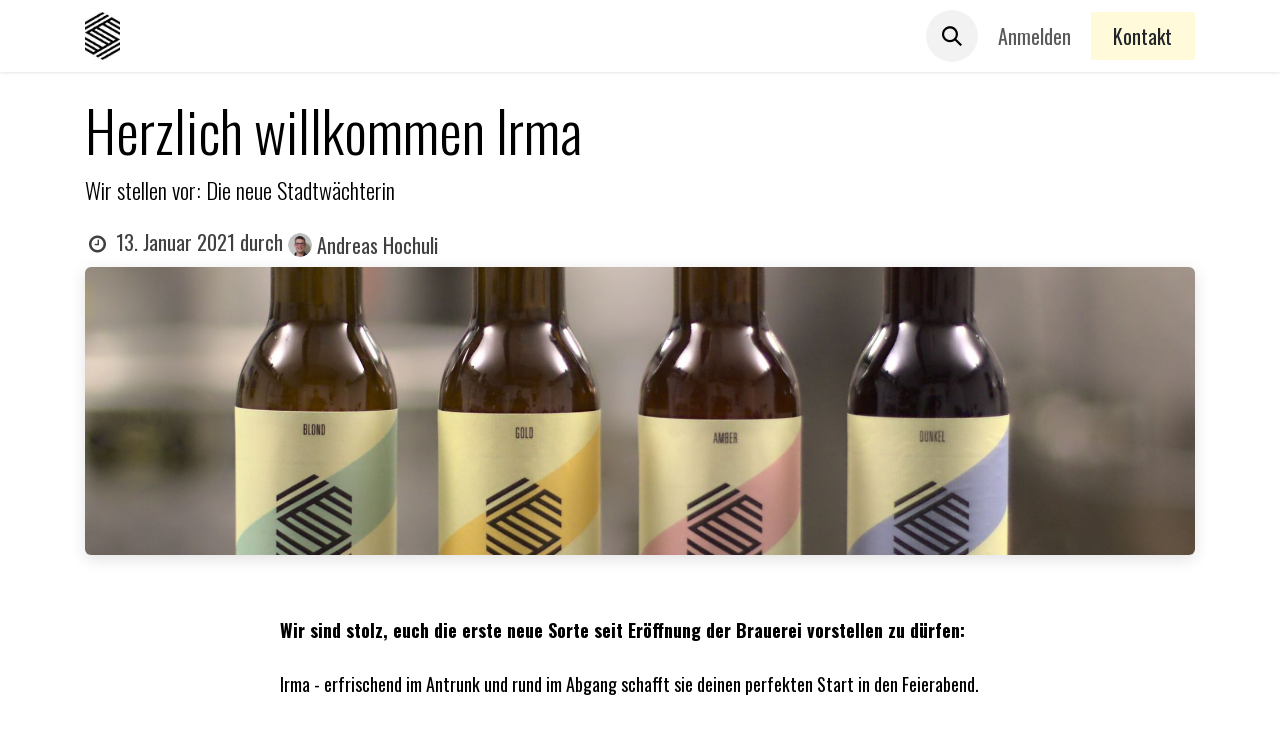

--- FILE ---
content_type: text/html; charset=utf-8
request_url: http://www.stadtwaechter.ch/blog/neues-aus-der-brauerei-3/herzlich-willkommen-irma-12
body_size: 10180
content:
<!DOCTYPE html>
        
<html lang="de-CH" data-website-id="1" data-main-object="blog.post(12,)" data-add2cart-redirect="1">
    <head>
        <meta charset="utf-8"/>
        <meta http-equiv="X-UA-Compatible" content="IE=edge"/>
        <meta name="viewport" content="width=device-width, initial-scale=1"/>
        <meta name="generator" content="Odoo"/>
        <meta name="description" content="Wir stellen vor: Die neue Stadtwächterin"/>
            
        <meta property="og:type" content="article"/>
        <meta property="og:title" content="Herzlich willkommen Irma"/>
        <meta property="og:site_name" content="Stadtwächter"/>
        <meta property="og:url" content="http://www.stadtwaechter.ch/blog/neues-aus-der-brauerei-3/herzlich-willkommen-irma-12"/>
        <meta property="og:image" content="http://www.stadtwaechter.ch/web/image/2017-2efdd425/10660.jpg"/>
        <meta property="og:description" content="Wir stellen vor: Die neue Stadtwächterin"/>
        <meta property="article:published_time" content="2021-01-13 13:09:44"/>
        <meta property="article:modified_time" content="2021-12-30 23:45:06.865349"/>
            
        <meta name="twitter:card" content="summary_large_image"/>
        <meta name="twitter:title" content="Herzlich willkommen Irma"/>
        <meta name="twitter:image" content="http://www.stadtwaechter.ch/web/image/2017-2efdd425/10660.jpg"/>
        <meta name="twitter:site" content="@BrauereiAarauAG"/>
        <meta name="twitter:description" content="Wir stellen vor: Die neue Stadtwächterin"/>
        
        <link rel="canonical" href="http://www.stadtwaechter.ch/blog/neues-aus-der-brauerei-3/herzlich-willkommen-irma-12"/>
        
        <link rel="preconnect" href="https://fonts.gstatic.com/" crossorigin=""/>
        <title>Herzlich willkommen Irma | Stadtwächter</title>
        <link type="image/x-icon" rel="shortcut icon" href="/web/image/website/1/favicon?unique=3bfb53f"/>
        <link rel="preload" href="/web/static/src/libs/fontawesome/fonts/fontawesome-webfont.woff2?v=4.7.0" as="font" crossorigin=""/>
        <link type="text/css" rel="stylesheet" href="/web/assets/1/a4a3c34/web.assets_frontend.min.css"/>
            <script src="/website/static/src/js/content/cookie_watcher.js"></script>
            <script>
                watch3rdPartyScripts(["youtu.be", "youtube.com", "youtube-nocookie.com", "instagram.com", "instagr.am", "ig.me", "vimeo.com", "dailymotion.com", "dai.ly", "youku.com", "tudou.com", "facebook.com", "facebook.net", "fb.com", "fb.me", "fb.watch", "tiktok.com", "x.com", "twitter.com", "t.co", "googletagmanager.com", "google-analytics.com", "google.com", "google.ad", "google.ae", "google.com.af", "google.com.ag", "google.al", "google.am", "google.co.ao", "google.com.ar", "google.as", "google.at", "google.com.au", "google.az", "google.ba", "google.com.bd", "google.be", "google.bf", "google.bg", "google.com.bh", "google.bi", "google.bj", "google.com.bn", "google.com.bo", "google.com.br", "google.bs", "google.bt", "google.co.bw", "google.by", "google.com.bz", "google.ca", "google.cd", "google.cf", "google.cg", "google.ch", "google.ci", "google.co.ck", "google.cl", "google.cm", "google.cn", "google.com.co", "google.co.cr", "google.com.cu", "google.cv", "google.com.cy", "google.cz", "google.de", "google.dj", "google.dk", "google.dm", "google.com.do", "google.dz", "google.com.ec", "google.ee", "google.com.eg", "google.es", "google.com.et", "google.fi", "google.com.fj", "google.fm", "google.fr", "google.ga", "google.ge", "google.gg", "google.com.gh", "google.com.gi", "google.gl", "google.gm", "google.gr", "google.com.gt", "google.gy", "google.com.hk", "google.hn", "google.hr", "google.ht", "google.hu", "google.co.id", "google.ie", "google.co.il", "google.im", "google.co.in", "google.iq", "google.is", "google.it", "google.je", "google.com.jm", "google.jo", "google.co.jp", "google.co.ke", "google.com.kh", "google.ki", "google.kg", "google.co.kr", "google.com.kw", "google.kz", "google.la", "google.com.lb", "google.li", "google.lk", "google.co.ls", "google.lt", "google.lu", "google.lv", "google.com.ly", "google.co.ma", "google.md", "google.me", "google.mg", "google.mk", "google.ml", "google.com.mm", "google.mn", "google.com.mt", "google.mu", "google.mv", "google.mw", "google.com.mx", "google.com.my", "google.co.mz", "google.com.na", "google.com.ng", "google.com.ni", "google.ne", "google.nl", "google.no", "google.com.np", "google.nr", "google.nu", "google.co.nz", "google.com.om", "google.com.pa", "google.com.pe", "google.com.pg", "google.com.ph", "google.com.pk", "google.pl", "google.pn", "google.com.pr", "google.ps", "google.pt", "google.com.py", "google.com.qa", "google.ro", "google.ru", "google.rw", "google.com.sa", "google.com.sb", "google.sc", "google.se", "google.com.sg", "google.sh", "google.si", "google.sk", "google.com.sl", "google.sn", "google.so", "google.sm", "google.sr", "google.st", "google.com.sv", "google.td", "google.tg", "google.co.th", "google.com.tj", "google.tl", "google.tm", "google.tn", "google.to", "google.com.tr", "google.tt", "google.com.tw", "google.co.tz", "google.com.ua", "google.co.ug", "google.co.uk", "google.com.uy", "google.co.uz", "google.com.vc", "google.co.ve", "google.co.vi", "google.com.vn", "google.vu", "google.ws", "google.rs", "google.co.za", "google.co.zm", "google.co.zw", "google.cat"]);
            </script>
        <script id="web.layout.odooscript" type="text/javascript">
            var odoo = {
                csrf_token: "489c066f32deb474b96ec64f112540c9f396cdc7o1801688764",
                debug: "",
            };
        </script>
        <script type="text/javascript">
            odoo.__session_info__ = {"is_admin": false, "is_system": false, "is_public": true, "is_internal_user": false, "is_website_user": true, "uid": null, "is_frontend": true, "profile_session": null, "profile_collectors": null, "profile_params": null, "show_effect": true, "currencies": {"5": {"symbol": "CHF", "position": "after", "digits": [69, 2]}, "1": {"symbol": "\u20ac", "position": "after", "digits": [69, 2]}, "2": {"symbol": "$", "position": "before", "digits": [69, 2]}}, "quick_login": true, "bundle_params": {"lang": "de_CH", "website_id": 1}, "test_mode": false, "websocket_worker_version": "18.0-7", "translationURL": "/website/translations", "cache_hashes": {"translations": "4518b25287f451c703df0c95391e495fbf6c7cea"}, "recaptcha_public_key": "6LcUC3EcAAAAAAlx_5qJGySi8tY-LPARYyVYxy72", "geoip_country_code": "US", "geoip_phone_code": 1, "lang_url_code": "de_CH"};
            if (!/(^|;\s)tz=/.test(document.cookie)) {
                const userTZ = Intl.DateTimeFormat().resolvedOptions().timeZone;
                document.cookie = `tz=${userTZ}; path=/`;
            }
        </script>
        <script type="text/javascript" defer="defer" src="/web/assets/1/fc78a31/web.assets_frontend_minimal.min.js" onerror="__odooAssetError=1"></script>
        <script type="text/javascript" defer="defer" data-src="/web/assets/1/d32eca4/web.assets_frontend_lazy.min.js" onerror="__odooAssetError=1"></script>
        
        <!-- Global site tag (gtag.js) - Google Ads: 10967078486 -->
<script async src="https://www.googletagmanager.com/gtag/js?id=AW-10967078486"></script>
<script>
  window.dataLayer = window.dataLayer || [];
  function gtag(){dataLayer.push(arguments);}
  gtag('js', new Date());

  gtag('config', 'AW-10967078486');
</script>
<!-- Event snippet for Lead-Formular senden (2) conversion page
In your html page, add the snippet and call gtag_report_conversion when someone clicks on the chosen link or button. -->
<script>
function gtag_report_conversion(url) {
  var callback = function () {
    if (typeof(url) != 'undefined') {
      window.location = url;
    }
  };
  gtag('event', 'conversion', {
      'send_to': 'AW-10967078486/WJ-qCKOswtQDENaswe0o',
      'event_callback': callback
  });
  return false;
}
</script>
<!-- Google tag (gtag.js) -->
<script async src="https://www.googletagmanager.com/gtag/js?id=G-ZSFGCM7NYJ"></script>
<script>
  window.dataLayer = window.dataLayer || [];
  function gtag(){dataLayer.push(arguments);}
  gtag('js', new Date());

  gtag('config', 'G-ZSFGCM7NYJ');
</script>
    </head>
    <body>



        <div id="wrapwrap" class="   ">
            <a class="o_skip_to_content btn btn-primary rounded-0 visually-hidden-focusable position-absolute start-0" href="#wrap">Zum Inhalt springen</a>
                <header id="top" data-anchor="true" data-name="Header" data-extra-items-toggle-aria-label="Schaltfläche für zusätzliche Elemente" class="   o_header_disappears" style=" ">
                    
    <nav data-name="Navbar" aria-label="Main" class="navbar navbar-expand-lg navbar-light o_colored_level o_cc d-none d-lg-block shadow-sm ">
        

            <div id="o_main_nav" class="o_main_nav container">
                
    <a data-name="Navbar Logo" href="/" class="navbar-brand logo me-4">
            
            <span role="img" aria-label="Logo of Stadtwächter" title="Stadtwächter"><img src="/web/image/website/1/logo/Stadtw%C3%A4chter?unique=3bfb53f" class="img img-fluid" width="95" height="40" alt="Stadtwächter" loading="lazy"/></span>
        </a>
    
                
    <ul role="menu" id="top_menu" class="nav navbar-nav top_menu o_menu_loading ms-auto">
        
    
    <li role="presentation" class="nav-item">
        <a role="menuitem" href="/home" class="nav-link ">
            <span>Home</span>
        </a>
    </li>
    <li role="presentation" class="nav-item">
        <a role="menuitem" href="/shop" class="nav-link ">
            <span>Shop</span>
        </a>
    </li>
    <li role="presentation" class="nav-item">
        <a role="menuitem" href="/partners/country/schweiz-43" class="nav-link ">
            <span>Verkaufsstellen</span>
        </a>
    </li>
    <li role="presentation" class="nav-item">
        <a role="menuitem" href="/malzlager" class="nav-link ">
            <span>Malzlager</span>
        </a>
    </li>
    <li role="presentation" class="nav-item">
        <a role="menuitem" href="/hoperia" class="nav-link ">
            <span>Hoperia</span>
        </a>
    </li>
    <li role="presentation" class="nav-item">
        <a role="menuitem" href="/events" class="nav-link ">
            <span>Veranstaltungen</span>
        </a>
    </li>
    <li role="presentation" class="nav-item">
        <a role="menuitem" href="/etikette" class="nav-link ">
            <span>Etikette</span>
        </a>
    </li>
    <li role="presentation" class="nav-item">
        <a role="menuitem" href="/about" class="nav-link ">
            <span>Wer wir sind</span>
        </a>
    </li>
                
    </ul>
                
                <ul class="navbar-nav align-items-center gap-2 flex-shrink-0 justify-content-end ps-3">
                    
        
            <li class=" divider d-none"></li> 
            <li class="o_wsale_my_cart d-none ">
                <a href="/shop/cart" aria-label="E-Commerce-Warenkorb" class="o_navlink_background btn position-relative rounded-circle p-1 text-center text-reset">
                    <div class="">
                        <i class="fa fa-shopping-cart fa-stack"></i>
                        <sup class="my_cart_quantity badge bg-primary position-absolute top-0 end-0 mt-n1 me-n1 rounded-pill d-none" data-order-id="">0</sup>
                    </div>
                </a>
            </li>
        
                    
        <li class="">
                <div class="modal fade css_editable_mode_hidden" id="o_search_modal" aria-hidden="true" tabindex="-1">
                    <div class="modal-dialog modal-lg pt-5">
                        <div class="modal-content mt-5">
    <form method="get" class="o_searchbar_form s_searchbar_input " action="/website/search" data-snippet="s_searchbar_input">
            <div role="search" class="input-group input-group-lg">
        <input type="search" name="search" class="search-query form-control oe_search_box border border-end-0 p-3 border-0 bg-light" placeholder="Suchen ..." data-search-type="all" data-limit="5" data-display-image="true" data-display-description="true" data-display-extra-link="true" data-display-detail="true" data-order-by="name asc"/>
        <button type="submit" aria-label="Suchen" title="Suchen" class="btn oe_search_button border border-start-0 px-4 bg-o-color-4">
            <i class="oi oi-search"></i>
        </button>
    </div>

            <input name="order" type="hidden" class="o_search_order_by oe_unremovable" value="name asc"/>
            
    
        </form>
                        </div>
                    </div>
                </div>
                <a data-bs-target="#o_search_modal" data-bs-toggle="modal" role="button" title="Suchen" href="#" class="btn rounded-circle p-1 lh-1 o_navlink_background text-reset o_not_editable">
                    <i class="oi oi-search fa-stack lh-lg"></i>
                </a>
        </li>
                    
        <li class="">
                <div data-name="Text" class="s_text_block ">
                    <br/>
                </div>
        </li>
                    
                    
                    
            <li class=" o_no_autohide_item">
                <a href="/web/login" class="o_nav_link_btn nav-link border px-3">Anmelden</a>
            </li>
                    
        
        
                    
        <div class="oe_structure oe_structure_solo ">
            <section class="s_text_block o_colored_level oe_unremovable oe_unmovable" data-snippet="s_text_block" data-name="Text" style="background-image: none;">
                <div class="container">
                    <a href="/contactus" class="btn btn-primary btn_cta oe_unremovable btn_ca" data-bs-original-title="" title="">Kontakt</a>
                </div>
            </section>
        </div>
                </ul>
            </div>
        
    </nav>
    <nav data-name="Navbar" aria-label="Mobile" class="navbar  navbar-light o_colored_level o_cc o_header_mobile d-block d-lg-none shadow-sm ">
        

        <div class="o_main_nav container flex-wrap justify-content-between">
            
    <a data-name="Navbar Logo" href="/" class="navbar-brand logo ">
            
            <span role="img" aria-label="Logo of Stadtwächter" title="Stadtwächter"><img src="/web/image/website/1/logo/Stadtw%C3%A4chter?unique=3bfb53f" class="img img-fluid" width="95" height="40" alt="Stadtwächter" loading="lazy"/></span>
        </a>
    
            <ul class="o_header_mobile_buttons_wrap navbar-nav flex-row align-items-center gap-2 mb-0">
        
            <li class=" divider d-none"></li> 
            <li class="o_wsale_my_cart d-none ">
                <a href="/shop/cart" aria-label="E-Commerce-Warenkorb" class="o_navlink_background_hover btn position-relative rounded-circle border-0 p-1 text-reset">
                    <div class="">
                        <i class="fa fa-shopping-cart fa-stack"></i>
                        <sup class="my_cart_quantity badge bg-primary position-absolute top-0 end-0 mt-n1 me-n1 rounded-pill d-none" data-order-id="">0</sup>
                    </div>
                </a>
            </li>
        
                <li class="o_not_editable">
                    <button class="nav-link btn me-auto p-2" type="button" data-bs-toggle="offcanvas" data-bs-target="#top_menu_collapse_mobile" aria-controls="top_menu_collapse_mobile" aria-expanded="false" aria-label="Navigation an/aus">
                        <span class="navbar-toggler-icon"></span>
                    </button>
                </li>
            </ul>
            <div id="top_menu_collapse_mobile" class="offcanvas offcanvas-end o_navbar_mobile">
                <div class="offcanvas-header justify-content-end o_not_editable">
                    <button type="button" class="nav-link btn-close" data-bs-dismiss="offcanvas" aria-label="Schließen"></button>
                </div>
                <div class="offcanvas-body d-flex flex-column justify-content-between h-100 w-100">
                    <ul class="navbar-nav">
                        
                        
        <li class="">
    <form method="get" class="o_searchbar_form s_searchbar_input " action="/website/search" data-snippet="s_searchbar_input">
            <div role="search" class="input-group mb-3">
        <input type="search" name="search" class="search-query form-control oe_search_box rounded-start-pill text-bg-light ps-3 border-0 bg-light" placeholder="Suchen ..." data-search-type="all" data-limit="0" data-display-image="true" data-display-description="true" data-display-extra-link="true" data-display-detail="true" data-order-by="name asc"/>
        <button type="submit" aria-label="Suchen" title="Suchen" class="btn oe_search_button rounded-end-pill bg-o-color-3 pe-3">
            <i class="oi oi-search"></i>
        </button>
    </div>

            <input name="order" type="hidden" class="o_search_order_by oe_unremovable" value="name asc"/>
            
    
        </form>
        </li>
                        
    <ul role="menu" class="nav navbar-nav top_menu  ">
        

                            
    <li role="presentation" class="nav-item">
        <a role="menuitem" href="/home" class="nav-link ">
            <span>Home</span>
        </a>
    </li>
    <li role="presentation" class="nav-item">
        <a role="menuitem" href="/shop" class="nav-link ">
            <span>Shop</span>
        </a>
    </li>
    <li role="presentation" class="nav-item">
        <a role="menuitem" href="/partners/country/schweiz-43" class="nav-link ">
            <span>Verkaufsstellen</span>
        </a>
    </li>
    <li role="presentation" class="nav-item">
        <a role="menuitem" href="/malzlager" class="nav-link ">
            <span>Malzlager</span>
        </a>
    </li>
    <li role="presentation" class="nav-item">
        <a role="menuitem" href="/hoperia" class="nav-link ">
            <span>Hoperia</span>
        </a>
    </li>
    <li role="presentation" class="nav-item">
        <a role="menuitem" href="/events" class="nav-link ">
            <span>Veranstaltungen</span>
        </a>
    </li>
    <li role="presentation" class="nav-item">
        <a role="menuitem" href="/etikette" class="nav-link ">
            <span>Etikette</span>
        </a>
    </li>
    <li role="presentation" class="nav-item">
        <a role="menuitem" href="/about" class="nav-link ">
            <span>Wer wir sind</span>
        </a>
    </li>
                        
    </ul>
                        
        <li class="">
                <div data-name="Text" class="s_text_block mt-2 border-top pt-2 o_border_contrast">
                    <br/>
                </div>
        </li>
                        
                    </ul>
                    <ul class="navbar-nav gap-2 mt-3 w-100">
                        
                        
            <li class=" o_no_autohide_item">
                <a href="/web/login" class="nav-link o_nav_link_btn w-100 border text-center">Anmelden</a>
            </li>
                        
        
        
                        
        <div class="oe_structure oe_structure_solo ">
            <section class="s_text_block o_colored_level oe_unremovable oe_unmovable" data-snippet="s_text_block" data-name="Text" style="background-image: none;">
                <div class="container">
                    <a href="/contactus" class="btn btn-primary btn_cta oe_unremovable btn_ca w-100" data-bs-original-title="" title="">Kontakt</a>
                </div>
            </section>
        </div>
                    </ul>
                </div>
            </div>
        </div>
    
    </nav>
    
        </header>
                <main>
                    
        <div id="wrap" class="js_blog website_blog">
            

        

        <section id="o_wblog_post_top">
            <div class="container">

            <div id="title" class="blog_header o_wblog_regular_cover_container container">


                <div class="pt-4">
                    <div class="o_wblog_post_title mb-3  ">
                        <h1 id="o_wblog_post_name" data-oe-expression="blog_post.name" placeholder="Titel" data-blog-id="12">Herzlich willkommen Irma</h1>
                        <div id="o_wblog_post_subtitle" placeholder="Untertitel">Wir stellen vor: Die neue Stadtwächterin</div>
                    </div>
                    <div class="text-muted mb-2">
                        <i class="fa fa-clock-o fa-fw"></i>
                        <span class="text-muted">13. Januar 2021</span>
                        <span>durch
    <div class="o_not_editable align-items-center position-relative d-inline-flex me-2">
        <div style="line-height:1"><img src="/web/image/blog.post/12/author_avatar/Herzlich%20willkommen%20Irma?unique=853c5b1" class="img img-fluid rounded-circle o_wblog_author_avatar me-1" alt="Herzlich willkommen Irma" loading="lazy"/></div>
        <div style="line-height:1">
            <span>Andreas Hochuli</span>
        </div>
    </div>
                        </span>
                    </div>
                </div>

  <div data-name="Titelbild" style="" data-use_size="True" class="o_record_cover_container d-flex flex-column h-100 o_colored_level o_cc o_cc3 o_half_screen_height o_record_has_cover  o_wblog_post_page_cover o_wblog_post_page_cover_regular rounded shadow overflow-hidden">
    <div style="background-image: url(/web/image/2017-2efdd425/10660.jpg);" class="o_record_cover_component o_record_cover_image "></div>
    
                
  </div>
            </div>
        </div>
    </section>

        <section id="o_wblog_post_main" class="container pt-4 pb-5 ">
            

            
            <div class="o_container_small">
                <div class="d-flex flex-column flex-lg-row">
                    <div id="o_wblog_post_content" class=" o_container_small w-100 flex-shrink-0">
    <div data-editor-message="HIER SCHREIBEN ODER BAUSTEINE VERSCHIEBEN" class="o_wblog_post_content_field   o_wblog_read_text"><section class="s_text_block pt32 o_colored_level pb0" data-snippet="s_text_block" data-name="Text" style=""><div class="container s_allow_columns"><b><b>Wir sind stolz, euch die erste neue Sorte seit Eröffnung der Brauerei vorstellen zu dürfen:</b></b><b><b><br></b></b><b><b><br></b>Irma - erfrischend im Antrunk und rund im Abgang schafft sie deinen perfekten Start in den Feierabend.<br><br></b><p>Mit viel Liebe und Herzblut wurde unser jüngster Zuwachs in der Familie durch das Brauteam während dem letzten Jahr über mehrere Schritte entwickelt und die verschiedenen Geschmacksnoten fein säuberlich aufeinander abgestimmt: Die erste Sorte mit obergäriger Hefe verleit ihr ihre Vollmundigkeit, welche durch die leichte Zitrus- Hopfennote abgerundet wird. Uns schmeckt die Irma ausgezeichnet. Wir hoffen euch ebenso.</p></div></section>

<section class="s_picture bg-200 pt80 o_colored_level oe_img_bg pb4 o_full_screen_height" data-snippet="s_picture" data-name="Picture" style='background-image: url("/web/image/2023-466173fb/10693.jpg?access_token=cc5cc316-902f-4eb6-936b-5cee8a820d80");' data-original-id="2022" data-original-src="/web/image/2022-c1749509/10693.jpg" data-mimetype="image/jpeg" data-resize-width="1920">
        <div class="container">
            <h2 style="text-align: center;"><br></h2>
        </div>
    </section>

<section class="s_text_block pt32 o_colored_level pb0" data-snippet="s_text_block" data-name="Text" style="">
        <div class="container s_allow_columns"><b><div class="s_text_highlight my-3 w-100 o_colored_level undefined bg-400 text-center" data-snippet="s_text_highlight" data-name="Text Highlight" style="">
        <div class="container"><b></b><p>16. Juni 1896, 2 Uhr im Stadtpark. «Wissen Sie, was ein Lichtjahr ist?» «Die Distanz, welche das Licht in einem Jahr zurücklegt.» Stadtwächterin Irma wusste nicht, wieso sie sich auf die Fragen des dreisten Kantonsschülers einliess. «Ganz schön klug für eine Stadtwächterin.» «Ganz schön frech für einen Jüngling.» Die Stadtwächterin folgte dem Blick des Kantonsschülers zum sternenklaren Nachthimmel. «Haben Sie sich schon einmal überlegt», fragte sie, «dass alles ganz anders sein könnte, als sie es gelehrt bekommen?» <br><span style="font-weight: normal;"></span></p><span style="font-weight: normal;">Die ganze Geschichte zur Stadtwächterin Irma gibt es unter <a href="https://camptocamp-brauereiaarau-odoo.odoo.com/irma"><span style="font-weight: normal;">www.stadtwaechter.ch/irma</span></a></span></div>
    </div><span style="font-weight: normal;"><a href="/irma"><span style="font-weight: normal;"></span></a></span></b></div>
    </section>
<section class="s_text_block pb32 o_colored_level pt4" data-snippet="s_text_block" data-name="Text">
        <div class="container s_allow_columns"><b>Die neue, goldene Sorte ist ab sofort im Rampenverkauf und Onlineshop der Stadtwächter Brauerei erhältlich.</b><b><br></b><b><br></b><div style="text-align: center;"><a href="/shop/bi0021-irma-3-3dl-flasche-1058#attr=16,15,17,14" class="btn btn-primary">zu Irma</a><br></div></div>
    </section></div>

                    </div>
                </div>
            </div>
        </section>
        <section id="o_wblog_post_footer">
        <div class="mt-5">

                <div class="container">
                    <div class="mb-4 mx-auto o_container_small">
                        <hr/>
                        <div class="d-flex text-end py-4">
                            <div class="flex-grow-1 pe-3">
                                <span class="bg-o-color-3 h6 d-inline-block py-1 px-2 rounded-1">Nächsten Beitrag lesen</span>
                                <a href="/blog/neues-aus-der-brauerei-3/produktionsanlagen-bestellt-11" title="Read nextProduktionsanlagen bestellt">
                                    <div id="o_wblog_post_name" placeholder="Überschrift des Blogbeitrags" class="h2" data-blog-id="11">Produktionsanlagen bestellt</div>
                                    <div id="o_wblog_post_subtitle" placeholder="Untertitel" class="lead"></div>
                                </a>
                            </div>
                            <a class="w-25 flex-shrink-0" href="/blog/neues-aus-der-brauerei-3/produktionsanlagen-bestellt-11" title="Read nextProduktionsanlagen bestellt">
  <div data-name="Titelbild" style="" class="o_record_cover_container d-flex flex-column h-100 o_colored_level o_cc o_cc3   rounded shadow-sm overflow-hidden h-100">
    <div style="background-image: url(/web/image/2018-9796ccc5/13100.jpg);" class="o_record_cover_component o_record_cover_image "></div>
    
                                
  </div>
                            </a>
                        </div>
                    </div>
                </div>
        </div></section>
    

            
            <div class="oe_structure oe_empty oe_structure_not_nearest" id="oe_structure_blog_footer" data-editor-sub-message="Sichtbar auf allen Seiten des Blogs"></div>
        </div>
    
        <div id="o_shared_blocks" class="oe_unremovable"></div>
                </main>
                <footer id="bottom" data-anchor="true" data-name="Footer" class="o_footer o_colored_level o_cc  o_footer_slideout">
                    <div id="footer" class="oe_structure oe_structure_solo">
      <section class="s_text_block pt32" data-snippet="s_text_block" data-name="Text" id="https%3A%2F%2Fwww.linkedin.com%2Fcompany%2Fstadtwaechter%2F%3FviewAsMember%3Dtrue" data-anchor="true">
        <div class="s_allow_columns container">
          <div class="s_share mb-4 o_no_link_popover text-center no_icon_color" data-snippet="s_share" data-name="Social Media">
            <h5 class="s_share_title d-none">Folgen Sie uns</h5>
            <a href="/website/social/facebook" class="s_share_facebook" target="_blank" data-bs-original-title="" title="" aria-describedby="tooltip475650">
              <i class="fa fa-facebook-f rounded-circle shadow-sm text-900" data-bs-original-title="" title="" aria-describedby="tooltip433374" style="background-color: rgba(255, 0, 0, 0);"></i></a><a href="/#https%3A%2F%2Fwww.linkedin.com%2Fcompany%2Fstadtwaechter%2F%3FviewAsMember%3Dtrue" class="s_share_twitter"></a><a href="/website/social/instagram" class="s_share_linkedin" target="_blank"><i class="fa fa-instagram shadow-sm text-900 rounded-circle rounded" data-bs-original-title="" title="" aria-describedby="tooltip82169" style="background-color: rgba(255, 0, 0, 0);"></i>
            </a>
          </div>
          <p class="mb-1 text-center">
            <a href="https://goo.gl/maps/2arC7ztdDBK2zsHX8" target="_blank">
              <font class="text-900">Brauerei Aarau AG - Weihermattstrasse 80 - CH-5000 Aarau</font>
            </a></p>
          <ul class="list-inline text-center">
            <li class="list-inline-item mx-3">
              <i class="fa fa-1x fa-fw fa-phone me-2"></i>
              <span class="o_force_ltr"><a href="tel:41 62 822 59 95" data-bs-original-title="" title="" aria-describedby="tooltip275914"><font class="text-900">+41 62 822 59 95</font>
                </a></span></li><li class="list-inline-item mx-3"><i class="fa fa-1x fa-fw fa-envelope me-2"></i>
              
                <a href="mailto:info@stadtwaechter.ch" data-bs-original-title="" title="" aria-describedby="tooltip915571"><font class="text-900" data-bs-original-title="" title="" aria-describedby="tooltip292871">info@stadtwaechter.ch</font>&nbsp;<font class="text-900" data-bs-original-title="" title="" aria-describedby="tooltip292871"><br/>
                  </font></a></li></ul>
          <p style="text-align: center;"><a href="/legal/advice" data-bs-original-title="" title="" aria-describedby="tooltip566150" class="btn btn-secondary btn-sm">Impressum</a>&nbsp; <a href="/legal/agb" data-bs-original-title="" title="" aria-describedby="tooltip339454" class="btn btn-secondary btn-sm">AGB</a>&nbsp; <a href="/legal/privacy" data-bs-original-title="" title="" aria-describedby="tooltip875001" class="btn btn-secondary btn-sm">Datenschutzerklärung</a><br/></p>
        </div>
      </section>
      <section class="s_text_block pt16 pb16" data-snippet="s_text_block" data-name="Logo" style="background-image: none;">
        <div class="container">
          <div class="row">
            <div class="col-lg-2 offset-lg-5 o_colored_level">
              <a href="/" class="o_footer_logo logo">
                <img src="/web/image/28711-8aa03bc0/Stadtwaechter_Logo.png" class="img-fluid mx-auto" aria-label="Logo von MeineFirma" title="MeineFirma" role="img" loading="lazy" style="width: 25%;" alt="" data-original-id="19676" data-original-src="/web/image/19676-9dadf2a0/Stadtwaechter_Logo.png" data-mimetype="image/png" data-resize-width="630"/>
              </a>
            </div>
          </div>
        </div>
      </section>
    </div>
                </footer>
    <div id="website_cookies_bar" class="s_popup o_snippet_invisible o_no_save d-none" data-name="Cookies Bar" data-vcss="001" data-invisible="1">
      <div class="modal s_popup_bottom s_popup_no_backdrop o_cookies_discrete modal_shown" data-show-after="500" data-bs-display="afterDelay" data-consents-duration="999" data-bs-focus="false" data-bs-backdrop="false" data-keyboard="false" tabindex="-1" style="display: none;" aria-hidden="true">
        <div class="modal-dialog d-flex s_popup_size_full">
          <div class="modal-content oe_structure">
            <section class="o_colored_level o_cc o_cc1">
              <div class="container">
                <div class="row">
                  <div class="col-lg-8 pt16 o_colored_level">
                    <p>Zu Bier passen Chips super. Heute versuchen wir es mal mit Cookies, ok?</p>
                  </div>
                  <div class="col-lg-4 pt16 text-end">
                    <a href="/cookie-policy" class="o_cookies_bar_text_policy btn btn-link btn-sm">Cookie Richtlinien</a>
                    <a href="#" role="button" class="js_close_popup o_cookies_bar_text_button btn btn-primary btn-sm">Ich stimme zu</a>
                  </div>
                </div>
              </div>
            </section>
          </div>
        </div>
      </div>
    </div>
            </div>
            <script id="tracking_code" async="async" src="about:blank" data-need-cookies-approval="true" data-nocookie-src="https://www.googletagmanager.com/gtag/js?id=G-ZSFGCM7NYJ"></script>
            <script id="tracking_code_config">
                window.dataLayer = window.dataLayer || [];
                function gtag(){dataLayer.push(arguments);}
                gtag('consent', 'default', {
                    'ad_storage': 'denied',
                    'ad_user_data': 'denied',
                    'ad_personalization': 'denied',
                    'analytics_storage': 'denied',
                });
                gtag('js', new Date());
                gtag('config', 'G-ZSFGCM7NYJ');
                function allConsentsGranted() {
                    gtag('consent', 'update', {
                        'ad_storage': 'granted',
                        'ad_user_data': 'granted',
                        'ad_personalization': 'granted',
                        'analytics_storage': 'granted',
                    });
                }
                    document.addEventListener(
                        "optionalCookiesAccepted",
                        allConsentsGranted,
                        {once: true}
                    );
            </script>
        <!-- Google Tag Manager (noscript) -->
<noscript><iframe src="https://www.googletagmanager.com/ns.html?id=GTM-TTVTLJ3"
height="0" width="0" style="display:none;visibility:hidden"></iframe></noscript>
<!-- End Google Tag Manager (noscript) -->
        </body>
</html>